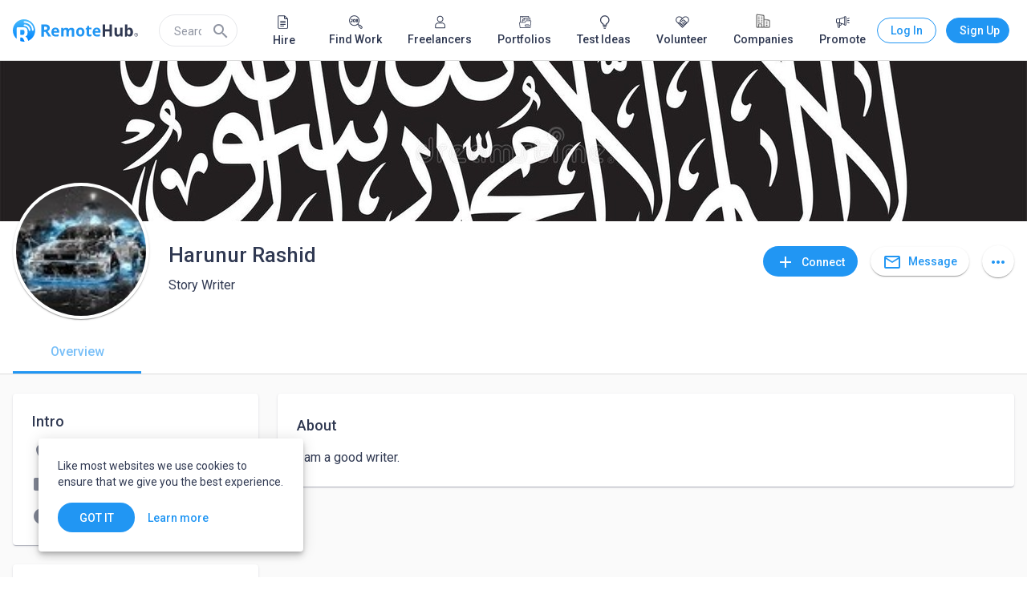

--- FILE ---
content_type: application/javascript
request_url: https://static.remotehub.com/smp/6265.8c1dee69406758da.js
body_size: 8843
content:
"use strict";(self.webpackChunksmp=self.webpackChunksmp||[]).push([[6265],{66305:(R,y,s)=>{s.d(y,{r:()=>_});var h=s(94650);let _=(()=>{class C{transform(m){if(!m||!m.created_at)return"";const g=this.calcDays(m.created_at);return g<1?"Today":1===g?`${g} day ago`:g<=30?`${g} days ago`:g<=61?"1 month ago":g<=365?`${Math.floor(g/31)} months ago`:g<370?(Math.floor(g/365),"1 year ago"):`${Math.floor(g/365)} year ago`}calcDays(m){const g=new Date(m),M=Math.max(0,(new Date).getTime()-g.getTime());return Math.floor(M/864e5)}}return C.\u0275fac=function(m){return new(m||C)},C.\u0275pipe=h.Yjl({name:"postedAgo",type:C,pure:!0}),C})()},66265:(R,y,s)=>{s.d(y,{l:()=>zt});var h=s(24850),_=s(75778),C=s(5154),o=s(73449),m=s(12252),g=s(7585),M=s(73776),O=s(92340),b=s(80156),I=s(95385),u=s(48349),t=s(94650),L=s(32233),v=s(97392),Z=s(11481),P=s(36895),w=s(73546),T=s(77331),E=s(10266),A=s(78007),J=s(28850),k=s(23983),j=s(94456),Q=s(17852),U=s(37571),r=s(87512);let p=(()=>{class e{constructor(){this.EntityStatus=u.A,this.EntityType=g.p,this.ServiceStatus=u.$}get statusEnum(){return this.type===g.p.Job?u.A:u.$}get open(){return this.entity.status===this.statusEnum.Open}get deleted(){return this.entity.status===this.statusEnum.Deleted}get paused(){return this.entity.status===this.statusEnum.Paused}get pending(){return this.entity.status===this.statusEnum.Pending}get closed(){return this.entity.status===this.statusEnum.Closed}get expired(){return this.type===g.p.Job&&this.entity.status===u.A.EXPIRED}get hotJob(){return this.type===g.p.Job&&this.entity.status===u.A.HOTJOB}get underReview(){return this.type===g.p.Job&&this.entity.status===u.A.UnderReview}}return e.\u0275fac=function(n){return new(n||e)},e.\u0275cmp=t.Xpm({type:e,selectors:[["smp-short-status"]],hostVars:16,hostBindings:function(n,i){2&n&&t.ekj("open",i.open)("deleted",i.deleted)("paused",i.paused)("pending",i.pending)("closed",i.closed)("expired",i.expired)("hotjob",i.hotJob)("under-review",i.underReview)},inputs:{entity:"entity",type:"type"},decls:5,vars:5,consts:[[1,"status-state"],[1,"xs",3,"status"],[1,"mat-body-1"]],template:function(n,i){1&n&&(t.TgZ(0,"span",0),t._UZ(1,"smp-entity-icon-status",1),t.TgZ(2,"span",2),t._uU(3),t.ALo(4,"statusLabel"),t.qZA()()),2&n&&(t.xp6(1),t.Q6J("status",i.entity.status),t.xp6(2),t.Oqu(t.xi3(4,2,i.entity,i.type)))},dependencies:[U.Tc,r._],styles:["[_nghost-%COMP%]{display:flex;flex-direction:column}.status-state[_ngcontent-%COMP%]{display:flex;align-items:center}.status-state[_ngcontent-%COMP%]   smp-entity-icon-status[_ngcontent-%COMP%]{margin-right:8px}.status-state[_ngcontent-%COMP%]   span[_ngcontent-%COMP%]{margin:0;line-height:16px}"],changeDetection:0}),e})();var a=s(87396),l=s(68606),f=s(65904),N=s(5917),D=s(64860),q=s(73259),W=s(66305),B=s(59470);function F(e,c){1&e&&(t.TgZ(0,"span",19),t._UZ(1,"mat-icon",20),t._uU(2," Featured"),t.qZA())}function V(e,c){1&e&&(t.TgZ(0,"span",19),t._UZ(1,"mat-icon",21),t._uU(2," Hot Job"),t.qZA())}function K(e,c){if(1&e&&(t.TgZ(0,"div",22)(1,"button",23),t._UZ(2,"mat-icon",24),t.TgZ(3,"span"),t._uU(4,"Apply Now"),t.qZA()()()),2&e){const n=t.oxw();t.xp6(1),t.Q6J("routerLink",n.detailedPageRoute+(null==n.entity?null:n.entity.ident))}}function X(e,c){if(1&e&&(t.TgZ(0,"span",31),t._UZ(1,"smp-short-status",32),t.qZA()),2&e){const n=t.oxw(3);t.xp6(1),t.Q6J("entity",n.entity)("type",n.type)}}function $(e,c){if(1&e&&(t.TgZ(0,"span",34),t._uU(1),t.ALo(2,"i18nPlural"),t.qZA()),2&e){const n=t.oxw(4);t.xp6(1),t.Oqu(t.xi3(2,1,n.entity.applications_count,n.applicationPluralMapping))}}function H(e,c){1&e&&(t.ynx(0),t.YNc(1,$,3,4,"span",33),t.BQk())}function G(e,c){if(1&e&&(t.TgZ(0,"a",10)(1,"span",36),t._uU(2),t.qZA()()),2&e){const n=t.oxw(4);t.Q6J("routerLink",n.detailedPageRoute+(null==n.entity?null:n.entity.ident))("title",n.entity.title),t.uIk("aria-label","View details for "+n.entity.title),t.xp6(2),t.hij("Repost ",n.type===n.entityType.Job?"Job":"Project","")}}function tt(e,c){1&e&&(t.ynx(0),t.YNc(1,G,3,4,"a",35),t.BQk())}function nt(e,c){if(1&e&&(t.TgZ(0,"div",28)(1,"smp-items-separator",29),t.YNc(2,X,2,2,"span",30),t.YNc(3,H,2,0,"ng-container",13),t.YNc(4,tt,2,0,"ng-container",13),t.qZA()()),2&e){const n=t.oxw(2);t.xp6(3),t.Q6J("ngIf",(null==n.entity.application_type?null:n.entity.application_type.type.id)===n.applicationTypes.OnRemoteHub&&(null==n.entity?null:n.entity.applications_count)&&n.entity.applications_count>=0),t.xp6(1),t.Q6J("ngIf",n.entity.status===n.entityStatus.Closed)}}function et(e,c){if(1&e&&t._UZ(0,"smp-promotions-button",37),2&e){const n=t.oxw(2);t.Q6J("job",n.entity)}}function ot(e,c){if(1&e&&(t.TgZ(0,"div",25),t.YNc(1,nt,5,2,"div",26),t.YNc(2,et,1,1,"smp-promotions-button",27),t.qZA()),2&e){const n=t.oxw();t.ekj("with-owner-info",n.showOwnerInfo),t.xp6(1),t.Q6J("ngIf",n.showOwnerInfo),t.xp6(1),t.Q6J("ngIf",n.entity.details&&n.entity.details.type.id!==n.freelanceType&&n.entity.status===n.entityStatus.Open&&n.isEntityOwner&&!n.isLanding)}}function it(e,c){if(1&e&&t._UZ(0,"smp-cover-preview",38),2&e){const n=t.oxw();t.Q6J("imageFile",null==n.entity?null:n.entity.cover_photo)("thumbSize",n.coverThumb.XS)("thumbSizeXs",n.coverThumb.SM)}}function at(e,c){if(1&e&&t._UZ(0,"smp-cover-preview",39),2&e){const n=t.oxw();t.Q6J("imageFile",null==n.entity?null:n.entity.cover_photo)("thumbSize",n.coverThumb.XS)("thumbSizeXs",n.coverThumb.SM)}}function ct(e,c){if(1&e&&(t.TgZ(0,"span",41),t._uU(1),t.qZA()),2&e){const n=t.oxw(2);t.xp6(1),t.Oqu(n.entity.category.name)}}function st(e,c){1&e&&(t.ynx(0),t.YNc(1,ct,2,1,"span",40),t.BQk())}function rt(e,c){if(1&e&&(t.TgZ(0,"span",43),t._uU(1),t.qZA()),2&e){const n=t.oxw().ngIf;t.xp6(1),t.hij("",n," ")}}function gt(e,c){1&e&&(t.ynx(0),t.YNc(1,rt,2,1,"span",42),t.BQk())}function lt(e,c){if(1&e&&(t.TgZ(0,"span",43),t._uU(1),t.ALo(2,"postedAgo"),t.qZA()),2&e){const n=t.oxw(2);t.ekj("in-main",n.inMain&&n.getPageWidth()>640),t.xp6(1),t.hij(" ",t.lcZ(2,3,n.entity)," ")}}function pt(e,c){1&e&&(t.ynx(0),t.YNc(1,lt,3,5,"span",44),t.BQk())}function _t(e,c){if(1&e&&(t.TgZ(0,"span",43),t._uU(1),t.ALo(2,"postedAgo"),t.qZA()),2&e){const n=t.oxw();t.xp6(1),t.Oqu(t.lcZ(2,1,n.entity))}}function mt(e,c){if(1&e&&(t.TgZ(0,"div",45),t._uU(1),t.qZA()),2&e){const n=t.oxw();t.xp6(1),t.hij(" ",n.entity.description,"")}}function dt(e,c){if(1&e&&t.GkF(0,7),2&e){t.oxw();const n=t.MAs(31);t.Q6J("ngTemplateOutlet",n)}}function ut(e,c){1&e&&t._UZ(0,"mat-icon",61)}const Ct=function(e,c){return{"with-cover":e,"sliding-title-active":c}};function Ot(e,c){if(1&e&&(t.TgZ(0,"div",57)(1,"a",58),t.ALo(2,"accountNavigation"),t.TgZ(3,"span",9),t._uU(4),t.qZA(),t.TgZ(5,"span",59),t.ALo(6,"shortAccount"),t.ALo(7,"shortAccount"),t._uU(8),t.ALo(9,"shortAccount"),t.YNc(10,ut,1,0,"mat-icon",60),t.qZA()()()),2&e){const n=t.oxw(2);let i,d,x;t.ekj("in-main",n.inMain),t.xp6(1),t.Q6J("routerLink",t.lcZ(2,10,n.entity.creator_account)),t.xp6(3),t.hij("View details for ",n.entity.title,""),t.xp6(1),t.ekj("in-main",n.inMain&&n.getPageWidth()>640),t.Q6J("title",null==(i=t.lcZ(6,12,n.entity.creator_account))?null:i.display_name)("ngClass",t.WLB(18,Ct,!!n.entity.cover_photo,(null==(d=t.lcZ(7,14,n.entity.creator_account))?null:d.display_name.length)>18&&n.inMain&&n.getPageWidth()>640)),t.xp6(3),t.hij(" ",null==(x=t.lcZ(9,16,n.entity.creator_account))?null:x.display_name," "),t.xp6(2),t.Q6J("ngIf",n.entity.creator_account.is_verified)}}function Pt(e,c){if(1&e&&t._UZ(0,"smp-short-rating",65),2&e){const n=t.oxw(3);t.Q6J("ratings",n.entity.creator_account.ratings)}}function ft(e,c){if(1&e&&(t.TgZ(0,"div",62)(1,"a",10)(2,"span",9),t._uU(3),t.qZA(),t.TgZ(4,"div",63),t._uU(5),t.qZA()(),t.YNc(6,Pt,1,1,"smp-short-rating",64),t.qZA()),2&e){const n=t.oxw(2);t.ekj("in-main",n.inMain),t.xp6(1),t.ekj("sliding-title-active",n.entity.title.length>18),t.Q6J("routerLink",n.detailedPageRoute+(null==n.entity?null:n.entity.ident))("title",n.entity.title),t.xp6(2),t.hij("View details for ",n.entity.title,""),t.xp6(1),t.ekj("in-main",n.inMain),t.xp6(1),t.Oqu(n.entity.title),t.xp6(1),t.Q6J("ngIf",n.entity.creator_account.ratings&&!n.isJobCarousel&&n.entity.creator_account.ratings.average)}}function Mt(e,c){1&e&&t._UZ(0,"mat-icon",70)}const Y=function(e){return{"with-cover":e}};function ht(e,c){if(1&e&&(t.TgZ(0,"div",66)(1,"a",67),t.ALo(2,"accountNavigation"),t.TgZ(3,"span",68),t._uU(4),t.ALo(5,"shortAccount"),t.qZA(),t.YNc(6,Mt,1,0,"mat-icon",69),t.qZA()()),2&e){const n=t.oxw(2);let i;t.ekj("in-main",n.inMain),t.xp6(1),t.Q6J("routerLink",t.lcZ(2,8,n.entity.creator_account)),t.xp6(2),t.ekj("in-main",n.inMain),t.Q6J("ngClass",t.VKq(12,Y,!!n.entity.cover_photo)),t.xp6(1),t.hij(" ",null==(i=t.lcZ(5,10,n.entity.creator_account))?null:i.display_name," "),t.xp6(2),t.Q6J("ngIf",n.entity.creator_account.is_verified)}}function yt(e,c){if(1&e&&t._UZ(0,"smp-short-rating",65),2&e){const n=t.oxw(3);t.Q6J("ratings",n.entity.creator_account.ratings)}}function xt(e,c){if(1&e&&(t.TgZ(0,"div",62)(1,"a",10)(2,"span",9),t._uU(3),t.qZA(),t.TgZ(4,"div",63),t._uU(5),t.qZA()(),t.YNc(6,yt,1,1,"smp-short-rating",64),t.qZA()),2&e){const n=t.oxw(2);t.xp6(1),t.Q6J("routerLink",n.detailedPageRoute+(null==n.entity?null:n.entity.ident))("title",n.entity.title),t.xp6(2),t.hij("View details for ",n.entity.title,""),t.xp6(2),t.Oqu(n.entity.title),t.xp6(1),t.Q6J("ngIf",n.entity.creator_account.ratings&&!n.isJobCarousel&&n.entity.creator_account.ratings.average)}}function vt(e,c){1&e&&t._UZ(0,"mat-icon",61)}function wt(e,c){if(1&e&&(t.TgZ(0,"div",66)(1,"a",47),t.ALo(2,"accountNavigation"),t.TgZ(3,"span",68),t._uU(4),t.ALo(5,"shortAccount"),t.qZA()(),t.YNc(6,vt,1,0,"mat-icon",60),t.qZA()),2&e){const n=t.oxw(2);let i;t.xp6(1),t.Q6J("routerLink",t.lcZ(2,4,n.entity.creator_account)),t.xp6(2),t.Q6J("ngClass",t.VKq(8,Y,!!n.entity.cover_photo)),t.xp6(1),t.hij(" ",null==(i=t.lcZ(5,6,n.entity.creator_account))?null:i.display_name," "),t.xp6(2),t.Q6J("ngIf",n.entity.creator_account.is_verified)}}function Tt(e,c){if(1&e&&t._UZ(0,"smp-short-rating",65),2&e){const n=t.oxw(3);t.Q6J("ratings",n.entity.creator_account.ratings)}}function bt(e,c){if(1&e&&(t.TgZ(0,"div",62)(1,"a",10)(2,"span",9),t._uU(3),t.qZA(),t.TgZ(4,"div",63),t._uU(5),t.qZA()(),t.YNc(6,Tt,1,1,"smp-short-rating",64),t.qZA()),2&e){const n=t.oxw(2);t.ekj("in-main",n.inMain),t.xp6(1),t.ekj("sliding-title-active",n.entity.title.length>18),t.Q6J("routerLink",n.detailedPageRoute+(null==n.entity?null:n.entity.ident))("title",n.entity.title),t.xp6(2),t.hij("View details for ",n.entity.title,""),t.xp6(1),t.ekj("in-main",n.inMain),t.xp6(1),t.Oqu(n.entity.title),t.xp6(1),t.Q6J("ngIf",n.entity.creator_account.ratings&&!n.isJobCarousel&&n.entity.creator_account.ratings.average)}}function It(e,c){if(1&e&&t._UZ(0,"smp-promotions-button",37),2&e){const n=t.oxw(2);t.Q6J("job",n.entity)}}function Lt(e,c){if(1&e&&(t.TgZ(0,"div",46)(1,"a",47),t.ALo(2,"accountNavigation"),t._UZ(3,"smp-avatar-preview",48),t.ALo(4,"defaultAvatar"),t.qZA(),t.TgZ(5,"div",49),t.YNc(6,Ot,11,21,"div",50),t.YNc(7,ft,7,11,"div",51),t.YNc(8,ht,7,14,"div",52),t.qZA()(),t.YNc(9,xt,7,5,"div",53),t.YNc(10,wt,7,10,"div",54),t.YNc(11,bt,7,11,"div",51),t.TgZ(12,"div",55),t._UZ(13,"smp-landings-entity-type-info",56),t.YNc(14,It,1,1,"smp-promotions-button",27),t.qZA()),2&e){const n=t.oxw();t.xp6(1),t.Q6J("routerLink",t.lcZ(2,12,n.entity.creator_account)),t.xp6(2),t.Q6J("imageFile",n.entity.creator_account.type===n.accountType.Company?n.entity.creator_account.avatar:null)("thumbSize",n.avatarThumbSize)("defaultImagePath",t.lcZ(4,14,n.entity.creator_account)),t.xp6(3),t.Q6J("ngIf",n.inMain&&n.getPageWidth()>640),t.xp6(1),t.Q6J("ngIf",n.getPageWidth()>640&&!n.inMain),t.xp6(1),t.Q6J("ngIf",!n.inMain&&n.getPageWidth()>640),t.xp6(1),t.Q6J("ngIf",n.getPageWidth()<=640),t.xp6(1),t.Q6J("ngIf",n.getPageWidth()<=640),t.xp6(1),t.Q6J("ngIf",n.getPageWidth()>640&&n.inMain),t.xp6(2),t.Q6J("entity",n.entity),t.xp6(1),t.Q6J("ngIf",n.entity.details&&n.entity.details.type.id!==n.freelanceType&&n.entity.status===n.entityStatus.Open&&n.isEntityOwner&&n.isLanding)}}function Zt(e,c){}const z=function(e){return{item:e}};function Et(e,c){if(1&e&&(t.ynx(0),t.YNc(1,Zt,0,0,"ng-template",74),t.BQk()),2&e){const n=c.$implicit,i=c.last,d=t.oxw(3);t.xp6(1),t.Q6J("ngTemplateOutlet",i?d.lastSkill:d.skill)("ngTemplateOutletContext",t.VKq(2,z,n))}}function At(e,c){if(1&e&&(t.TgZ(0,"mat-chip-list",72),t.YNc(1,Et,2,4,"ng-container",73),t.ALo(2,"slice"),t.qZA()),2&e){const n=t.oxw(2);t.xp6(1),t.Q6J("ngForOf",t.Dn7(2,1,n.entity.skills,0,n.skillsCount))}}function Jt(e,c){if(1&e&&t.YNc(0,At,3,5,"mat-chip-list",71),2&e){const n=t.oxw();t.Q6J("ngIf",!n.isJobCarousel)}}const kt=function(e){return{skills:e}};function jt(e,c){if(1&e&&(t.TgZ(0,"a",76)(1,"span",34),t._uU(2),t.qZA()()),2&e){const n=c.item,i=t.oxw(2);t.Q6J("routerLink",i.baseSkillRoute)("title",n.name)("queryParams",t.VKq(4,kt,n.id)),t.xp6(2),t.Oqu(n.name)}}function Qt(e,c){1&e&&t.YNc(0,jt,3,6,"ng-template",null,75,t.W1O)}function Ut(e,c){1&e&&t.GkF(0)}function Nt(e,c){if(1&e&&(t.TgZ(0,"a",81),t._uU(1),t.qZA()),2&e){const n=t.oxw(3);t.Q6J("routerLink",n.detailedPageRoute+(null==n.entity?null:n.entity.id)),t.xp6(1),t.hij(" +",n.entity.skills.length-n.skillsCount," ")}}function St(e,c){if(1&e&&(t.TgZ(0,"span",78),t.YNc(1,Ut,1,0,"ng-container",79),t.YNc(2,Nt,2,2,"a",80),t.qZA()),2&e){const n=c.item,i=t.oxw(2);t.xp6(1),t.Q6J("ngTemplateOutlet",i.skill)("ngTemplateOutletContext",t.VKq(3,z,n)),t.xp6(1),t.Q6J("ngIf",i.entity.skills.length-i.skillsCount>0)}}function Rt(e,c){1&e&&t.YNc(0,St,3,5,"ng-template",null,77,t.W1O)}const Yt=function(e){return{"job-carousel":e}};let zt=(()=>{class e{constructor(n,i,d){this.media=n,this.iconRegistry=i,this.sanitizer=d,this.avatarThumbSize=o.ad.MD,this.skillsCount=3,this.coverThumb=o.M4,this.entityType=g.p,this.accountType=b.EH,this.entityStatus=u.A,this.applicationPluralMapping=I.Jb.get(g.p.Application),this.applicationTypes=M.wW,this.freelanceType=M.U.Freelance,this.showOwnerInfo=!1,this.isEntityOwner=!1,this.isLanding=!1,this.isJobCarousel=!1,this.showButton=!1,this.inMain=!1,this.isInJobs=!1}getPageWidth(){return typeof window<"u"?window.innerWidth:0}ngOnInit(){this.isNotXs$=this.getIsXsMediaStream(),this.registerIcons()}getIsXsMediaStream(){return this.media.asObservable().pipe((0,h.U)(([n])=>n.mqAlias),(0,_.x)(),(0,h.U)(n=>n!==m.w.xs),(0,C.d)(1))}isLessThanSixMonths(n){if(!n)return!1;const i=new Date(n),d=new Date,x=d.getTime()-i.getTime(),S=x<=15552e6;return console.log("resultresult",S),console.log("createdAt:",n,"| created:",i,"| now:",d,"| diffMs:",x,"| <= sixMonthsMs ?",S),S}registerIcons(){this.iconRegistry.addSvgIcon("flash",this.sanitizer.bypassSecurityTrustResourceUrl(`${O.N.deployUrl}assets/icons/flash.svg`)),this.iconRegistry.addSvgIcon("flash_w",this.sanitizer.bypassSecurityTrustResourceUrl(`${O.N.deployUrl}assets/icons/flash_w.svg`)),this.iconRegistry.addSvgIcon("fire",this.sanitizer.bypassSecurityTrustResourceUrl(`${O.N.deployUrl}assets/icons/fire.svg`)),this.iconRegistry.addSvgIcon("vp_icon",this.sanitizer.bypassSecurityTrustResourceUrl(`${O.N.deployUrl}assets/icons/volunteering-icon.svg`)),this.iconRegistry.addSvgIcon("job_type_icon",this.sanitizer.bypassSecurityTrustResourceUrl(`${O.N.deployUrl}assets/icons/jobs-icon-3.svg`))}isFeaturedJob(n){return!(!n?.tags?.includes("featured")||"jobs"!==location.pathname.split("/")[1])}isHotJob(n){return!1}}return e.\u0275fac=function(n){return new(n||e)(t.Y36(L.u0),t.Y36(v.jv),t.Y36(Z.H7))},e.\u0275cmp=t.Xpm({type:e,selectors:[["smp-landings-entity"]],inputs:{entity:"entity",type:"type",baseSkillRoute:"baseSkillRoute",detailedPageRoute:"detailedPageRoute",showOwnerInfo:"showOwnerInfo",isEntityOwner:"isEntityOwner",isLanding:"isLanding",isJobCarousel:"isJobCarousel",showButton:"showButton",inMain:"inMain",isInJobs:"isInJobs"},decls:34,vars:30,consts:[[3,"ngClass"],[1,"tags-container"],["class","featured-item",4,"ngIf"],["class","button-container",4,"ngIf"],["class","header",3,"with-owner-info",4,"ngIf"],["class","xs","data-sat-id","landings-entity-cover","imageAltText","Cover Picture",3,"imageFile","thumbSize","thumbSizeXs",4,"ngIf"],[1,"creator-container"],[3,"ngTemplateOutlet"],["class","gt-xs","data-sat-id","landings-entity-cover","imageAltText","Cover Picture",3,"imageFile","thumbSize","thumbSizeXs",4,"ngIf"],[1,"visually-hidden"],[1,"entity-detailed-link",3,"routerLink","title"],[1,"header-container"],["size","4px","delimiterIndent","8px",1,"header-info"],[4,"ngIf"],["class","muted fs15",4,"ngIf"],["class","description fs15","data-sat-id","landings-entity-description",4,"ngIf"],[3,"ngTemplateOutlet",4,"ngIf"],["creator",""],["skills",""],[1,"featured-item"],["svgIcon","flash"],["svgIcon","fire"],[1,"button-container"],[1,"btn",3,"routerLink"],["svgIcon","flash_w"],[1,"header"],["class","owner-info",4,"ngIf"],[3,"job",4,"ngIf"],[1,"owner-info"],["size","4px","delimiterIndent","8px"],["class","status-state",4,"smpItemToSeparate"],[1,"status-state"],[3,"entity","type"],["class","muted",4,"smpItemToSeparate"],[1,"muted"],["class","entity-detailed-link",3,"routerLink","title",4,"smpItemToSeparate"],[1,"primary"],[3,"job"],["data-sat-id","landings-entity-cover","imageAltText","Cover Picture",1,"xs",3,"imageFile","thumbSize","thumbSizeXs"],["data-sat-id","landings-entity-cover","imageAltText","Cover Picture",1,"gt-xs",3,"imageFile","thumbSize","thumbSizeXs"],["class","muted fs15","data-sat-id","landings-entity-category",4,"smpItemToSeparate"],["data-sat-id","landings-entity-category",1,"muted","fs15"],["class","muted fs15",4,"smpItemToSeparate"],[1,"muted","fs15"],["class","muted fs15",3,"in-main",4,"smpItemToSeparate"],["data-sat-id","landings-entity-description",1,"description","fs15"],["data-sat-id","landings-entity-creator",1,"creator-info"],[3,"routerLink"],["imageAltText","User avatar",3,"imageFile","thumbSize","defaultImagePath"],[1,"flex"],["class","account-name-row","style","margin-bottom: 12px;",3,"in-main",4,"ngIf"],["class","account-name-container",3,"in-main",4,"ngIf"],["class","account-name-row",3,"in-main",4,"ngIf"],["class","account-name-container",4,"ngIf"],["class","account-name-row",4,"ngIf"],[1,"type-info-container"],[3,"entity"],[1,"account-name-row",2,"margin-bottom","12px"],[1,"account-link",3,"routerLink"],[1,"account-name","mat-body-2","fs15",3,"title","ngClass"],["matTooltip","Verified","color","primary","class","verified","svgIcon","verified",4,"ngIf"],["matTooltip","Verified","color","primary","svgIcon","verified",1,"verified"],[1,"account-name-container"],["data-sat-id","landings-entity-title",1,"title","primary"],[3,"ratings",4,"ngIf"],[3,"ratings"],[1,"account-name-row"],[1,"sub-title-card",3,"routerLink"],[1,"account-name","mat-body-2","fs15","custom",3,"ngClass"],["matTooltip","Verified","color","primary","class","verified custom-mat","svgIcon","verified",4,"ngIf"],["matTooltip","Verified","color","primary","svgIcon","verified",1,"verified","custom-mat"],["class","skills","data-sat-id","landings-entity-skills",4,"ngIf"],["data-sat-id","landings-entity-skills",1,"skills"],[4,"ngFor","ngForOf"],[3,"ngTemplateOutlet","ngTemplateOutletContext"],["skill",""],["mat-chip","",3,"routerLink","title","queryParams"],["lastSkill",""],[1,"last-skill-container"],[4,"ngTemplateOutlet","ngTemplateOutletContext"],["mat-basic-chip","","disabled","","class","muted",3,"routerLink",4,"ngIf"],["mat-basic-chip","","disabled","",1,"muted",3,"routerLink"]],template:function(n,i){if(1&n&&(t.TgZ(0,"mat-card",0)(1,"div",1),t.YNc(2,F,3,0,"span",2),t.YNc(3,V,3,0,"span",2),t.qZA(),t.TgZ(4,"mat-card-content"),t.YNc(5,K,5,1,"div",3),t.YNc(6,ot,3,4,"div",4),t.YNc(7,it,1,3,"smp-cover-preview",5),t.TgZ(8,"div",6)(9,"div"),t.GkF(10,7),t.qZA(),t.YNc(11,at,1,3,"smp-cover-preview",8),t.qZA(),t.TgZ(12,"span",9),t._uU(13),t.qZA(),t.TgZ(14,"a",10)(15,"span",9),t._uU(16),t.qZA(),t.TgZ(17,"div",11)(18,"div")(19,"smp-items-separator",12),t.YNc(20,st,2,0,"ng-container",13),t.ALo(21,"async"),t.YNc(22,gt,2,0,"ng-container",13),t.ALo(23,"shortJobPrice"),t.YNc(24,pt,2,0,"ng-container",13),t.qZA(),t.YNc(25,_t,3,3,"span",14),t.qZA()(),t.YNc(26,mt,2,1,"div",15),t.qZA(),t.YNc(27,dt,1,1,"ng-container",16),t.qZA()(),t.YNc(28,Lt,15,16,"ng-template",null,17,t.W1O),t.YNc(30,Jt,1,1,"ng-template",null,18,t.W1O),t.YNc(32,Qt,2,0,null,13),t.YNc(33,Rt,2,0,null,13)),2&n){const d=t.MAs(29);t.ekj("in-main",i.inMain&&i.getPageWidth()>640),t.Q6J("ngClass",t.VKq(28,Yt,i.isJobCarousel)),t.xp6(2),t.Q6J("ngIf",i.isFeaturedJob(i.entity)&&i.isInJobs),t.xp6(1),t.Q6J("ngIf",i.isHotJob(i.entity)&&!i.inMain),t.xp6(2),t.Q6J("ngIf",i.showButton),t.xp6(1),t.Q6J("ngIf",i.entity.details&&i.entity.details.type.id!==i.freelanceType&&i.entity.status===i.entityStatus.Open&&i.isEntityOwner&&!i.isLanding||i.showOwnerInfo),t.xp6(1),t.Q6J("ngIf",null==i.entity?null:i.entity.cover_photo),t.xp6(3),t.Q6J("ngTemplateOutlet",d),t.xp6(1),t.Q6J("ngIf",null==i.entity?null:i.entity.cover_photo),t.xp6(2),t.hij("View details for ",i.entity.title,""),t.xp6(1),t.Q6J("routerLink",i.detailedPageRoute+(null==i.entity?null:i.entity.ident))("title",i.entity.title),t.xp6(2),t.hij("View details for ",i.entity.title,""),t.xp6(3),t.ekj("in-main",i.inMain&&i.getPageWidth()>640),t.xp6(1),t.Q6J("ngIf",i.type===i.entityType.VolunteerProject||t.lcZ(21,24,i.isNotXs$)),t.xp6(2),t.Q6J("ngIf",i.type===i.entityType.Job&&t.lcZ(23,26,i.entity)),t.xp6(2),t.Q6J("ngIf",i.isLessThanSixMonths(i.entity.created_at)),t.xp6(1),t.Q6J("ngIf",i.inMain&&i.getPageWidth()>640),t.xp6(1),t.Q6J("ngIf",!i.isJobCarousel),t.xp6(1),t.Q6J("ngIf",null==i.entity.skills?null:i.entity.skills.length),t.xp6(5),t.Q6J("ngIf",!i.isJobCarousel),t.xp6(1),t.Q6J("ngIf",!i.isJobCarousel)}},dependencies:[P.mk,P.sg,P.O5,P.tP,v.Hw,w.a8,w.dn,T.qn,T.HS,E.gM,A.J,J.v,k.A,j.r,Q.v,p,a.rH,a.yS,l.C,f.g,P.Ov,P.OU,P.Gx,N.h,D.J,q.w,W.r,B.x],styles:["@media (max-width: 599.9px){[_nghost-%COMP%]   .gt-xs[_ngcontent-%COMP%]{display:none}}@media (min-width: 600px){[_nghost-%COMP%]   .gt-xs[_ngcontent-%COMP%]{display:block}}@media (min-width: 0) and (max-width: 599.9px){[_nghost-%COMP%]   .xs[_ngcontent-%COMP%]{display:block}}@media (min-width: 600px){[_nghost-%COMP%]   .xs[_ngcontent-%COMP%]{display:none}}[_nghost-%COMP%]{-moz-user-select:none;user-select:none;-webkit-user-select:none}[_nghost-%COMP%]   mat-card[_ngcontent-%COMP%]{padding:24px}[_nghost-%COMP%]   mat-card.in-main[_ngcontent-%COMP%]{height:233px}[_nghost-%COMP%]   mat-card[_ngcontent-%COMP%]   .visually-hidden[_ngcontent-%COMP%]{position:absolute!important;height:1px;width:1px;overflow:hidden;clip:rect(1px,1px,1px,1px);white-space:nowrap}[_nghost-%COMP%]   mat-card[_ngcontent-%COMP%]   .tags-container[_ngcontent-%COMP%]{display:flex;justify-content:center;align-items:center;position:absolute;right:5px;top:0;z-index:1;gap:8px}[_nghost-%COMP%]   mat-card[_ngcontent-%COMP%]   .tags-container[_ngcontent-%COMP%]   .featured-item[_ngcontent-%COMP%]{color:#2196f3;border-radius:0 0 10px 10px;padding:5px 10px;font-size:12px;text-transform:uppercase;margin-right:35px}[_nghost-%COMP%]   mat-card[_ngcontent-%COMP%]   .tags-container[_ngcontent-%COMP%]   .featured-item[_ngcontent-%COMP%]   .mat-icon[_ngcontent-%COMP%]{width:12px;height:12px;margin-bottom:-2px}[_nghost-%COMP%]   mat-card[_ngcontent-%COMP%]   mat-card-content[_ngcontent-%COMP%]   .button-container[_ngcontent-%COMP%]{left:65%;display:flex;justify-content:end;position:absolute}@media (max-width: 640px){[_nghost-%COMP%]   mat-card[_ngcontent-%COMP%]   mat-card-content[_ngcontent-%COMP%]   .button-container[_ngcontent-%COMP%]{left:55%}}[_nghost-%COMP%]   mat-card[_ngcontent-%COMP%]   mat-card-content[_ngcontent-%COMP%]   .button-container[_ngcontent-%COMP%]   .btn[_ngcontent-%COMP%]{cursor:pointer;padding:7.5px 18px;display:flex;align-items:center;background:#2196F3;text-align:left;border:none;border-radius:50px;margin-top:7px}[_nghost-%COMP%]   mat-card[_ngcontent-%COMP%]   mat-card-content[_ngcontent-%COMP%]   .button-container[_ngcontent-%COMP%]   .btn[_ngcontent-%COMP%]   mat-icon[_ngcontent-%COMP%]{height:13.41px;width:13.41px}[_nghost-%COMP%]   mat-card[_ngcontent-%COMP%]   mat-card-content[_ngcontent-%COMP%]   .button-container[_ngcontent-%COMP%]   .btn[_ngcontent-%COMP%]   span[_ngcontent-%COMP%]{color:#fff;font-family:Roboto;font-size:14px;font-weight:500;line-height:16.41px}[_nghost-%COMP%]   mat-card[_ngcontent-%COMP%]   mat-card-content[_ngcontent-%COMP%]   .header[_ngcontent-%COMP%]{display:flex;flex-direction:row;justify-content:flex-end;display:inline-flex;width:100%;height:36px}[_nghost-%COMP%]   mat-card[_ngcontent-%COMP%]   mat-card-content[_ngcontent-%COMP%]   .header.with-owner-info[_ngcontent-%COMP%]{justify-content:space-between}[_nghost-%COMP%]   mat-card[_ngcontent-%COMP%]   mat-card-content[_ngcontent-%COMP%]   .owner-info[_ngcontent-%COMP%]{margin-bottom:24px}[_nghost-%COMP%]   mat-card[_ngcontent-%COMP%]   mat-card-content[_ngcontent-%COMP%]   .status-state[_ngcontent-%COMP%]{display:flex;align-items:center}[_nghost-%COMP%]   mat-card[_ngcontent-%COMP%]   mat-card-content[_ngcontent-%COMP%]   .status-state[_ngcontent-%COMP%]   smp-entity-icon-status[_ngcontent-%COMP%]{margin-right:8px}[_nghost-%COMP%]   mat-card[_ngcontent-%COMP%]   mat-card-content[_ngcontent-%COMP%]   .repost[_ngcontent-%COMP%]{text-transform:capitalize;font-weight:500}[_nghost-%COMP%]   mat-card[_ngcontent-%COMP%]   mat-card-content[_ngcontent-%COMP%]   .creator-info[_ngcontent-%COMP%]{display:flex;flex-direction:row;align-items:center;margin:0 0 14px}[_nghost-%COMP%]   mat-card[_ngcontent-%COMP%]   mat-card-content[_ngcontent-%COMP%]   .creator-info[_ngcontent-%COMP%]   smp-avatar-preview[_ngcontent-%COMP%]{width:52px;min-width:52px;height:52px;margin:0 14px 0 0;align-self:flex-start}[_nghost-%COMP%]   mat-card[_ngcontent-%COMP%]   mat-card-content[_ngcontent-%COMP%]   .creator-info[_ngcontent-%COMP%]   .account-name-container[_ngcontent-%COMP%]{display:flex;flex-direction:column;justify-content:center}[_nghost-%COMP%]   mat-card[_ngcontent-%COMP%]   mat-card-content[_ngcontent-%COMP%]   .creator-info[_ngcontent-%COMP%]   .account-name-container[_ngcontent-%COMP%]   .account-name[_ngcontent-%COMP%]{display:inline-block;overflow:hidden;text-overflow:ellipsis;max-width:150px}[_nghost-%COMP%]   mat-card[_ngcontent-%COMP%]   mat-card-content[_ngcontent-%COMP%]   .creator-info[_ngcontent-%COMP%]   .account-name-container[_ngcontent-%COMP%]   .account-name.in-main[_ngcontent-%COMP%]{font-family:Roboto;font-size:21.22px!important;font-weight:500!important;line-height:28.29px!important;text-align:left!important}[_nghost-%COMP%]   mat-card[_ngcontent-%COMP%]   mat-card-content[_ngcontent-%COMP%]   .creator-info[_ngcontent-%COMP%]   .account-name-container[_ngcontent-%COMP%]   .verified[_ngcontent-%COMP%]{width:16px;min-width:16px;height:16px;line-height:16px;font-size:16px;line-height:inherit;margin:0 0 0 4px}[_nghost-%COMP%]   mat-card[_ngcontent-%COMP%]   mat-card-content[_ngcontent-%COMP%]   .entity-detailed-link[_ngcontent-%COMP%]{display:block;text-decoration:none;color:inherit}[_nghost-%COMP%]   mat-card[_ngcontent-%COMP%]   mat-card-content[_ngcontent-%COMP%]   .title[_ngcontent-%COMP%]{font-size:18px;font-weight:500;line-height:1.33;word-break:break-word;word-break:break-word!important;margin:3px 0 6px}[_nghost-%COMP%]   mat-card[_ngcontent-%COMP%]   mat-card-content[_ngcontent-%COMP%]   .title.in-main[_ngcontent-%COMP%]{font-size:20px!important;font-weight:500!important;line-height:23.44px!important;text-align:left!important}[_nghost-%COMP%]   mat-card[_ngcontent-%COMP%]   mat-card-content[_ngcontent-%COMP%]   smp-job-location-preview[_ngcontent-%COMP%], [_nghost-%COMP%]   mat-card[_ngcontent-%COMP%]   mat-card-content[_ngcontent-%COMP%]   .location[_ngcontent-%COMP%], [_nghost-%COMP%]   mat-card[_ngcontent-%COMP%]   mat-card-content[_ngcontent-%COMP%]   .type[_ngcontent-%COMP%]{display:inline-flex;margin:0 12px 10px 0}[_nghost-%COMP%]   mat-card[_ngcontent-%COMP%]   mat-card-content[_ngcontent-%COMP%]   smp-job-location-preview[_ngcontent-%COMP%]   span[_ngcontent-%COMP%], [_nghost-%COMP%]   mat-card[_ngcontent-%COMP%]   mat-card-content[_ngcontent-%COMP%]   .location[_ngcontent-%COMP%]   span[_ngcontent-%COMP%], [_nghost-%COMP%]   mat-card[_ngcontent-%COMP%]   mat-card-content[_ngcontent-%COMP%]   .type[_ngcontent-%COMP%]   span[_ngcontent-%COMP%]{line-height:16px}[_nghost-%COMP%]   mat-card[_ngcontent-%COMP%]   mat-card-content[_ngcontent-%COMP%]   .type[_ngcontent-%COMP%]   mat-icon[_ngcontent-%COMP%]{margin:0 6px 0 0}[_nghost-%COMP%]   mat-card[_ngcontent-%COMP%]   mat-card-content[_ngcontent-%COMP%]   smp-items-separator[_ngcontent-%COMP%]{margin:0 0 12px}[_nghost-%COMP%]   mat-card[_ngcontent-%COMP%]   mat-card-content[_ngcontent-%COMP%]   smp-items-separator[_ngcontent-%COMP%]   span.in-main[_ngcontent-%COMP%]{display:none}[_nghost-%COMP%]   mat-card[_ngcontent-%COMP%]   mat-card-content[_ngcontent-%COMP%]   smp-items-separator.in-main[_ngcontent-%COMP%]{margin-bottom:27px!important}[_nghost-%COMP%]   mat-card[_ngcontent-%COMP%]   mat-card-content[_ngcontent-%COMP%]   smp-items-separator[_ngcontent-%COMP%]   mat-icon[_ngcontent-%COMP%]{width:16px;min-width:16px;height:16px;line-height:16px;font-size:16px;margin:0 4px 0 0;top:2px;position:relative}[_nghost-%COMP%]   mat-card[_ngcontent-%COMP%]   mat-card-content[_ngcontent-%COMP%]   smp-cover-preview[_ngcontent-%COMP%]{width:291px;min-width:291px;height:125px;border-radius:4px;margin:0 0 0 16px}[_nghost-%COMP%]   mat-card[_ngcontent-%COMP%]   mat-card-content[_ngcontent-%COMP%]   .header-container[_ngcontent-%COMP%]{display:flex;flex-direction:row;justify-content:space-between}[_nghost-%COMP%]   mat-card[_ngcontent-%COMP%]   mat-card-content[_ngcontent-%COMP%]   .description[_ngcontent-%COMP%]{display:-webkit-box;-webkit-line-clamp:3;-webkit-box-orient:vertical;overflow:hidden;word-break:break-word;line-height:1.5}[_nghost-%COMP%]   mat-card[_ngcontent-%COMP%]   mat-card-content[_ngcontent-%COMP%]   .type-info-container[_ngcontent-%COMP%]{margin-bottom:4px}[_nghost-%COMP%]   mat-card[_ngcontent-%COMP%]   mat-card-content[_ngcontent-%COMP%]   .description[_ngcontent-%COMP%], [_nghost-%COMP%]   mat-card[_ngcontent-%COMP%]   mat-card-content[_ngcontent-%COMP%]   .header-info[_ngcontent-%COMP%], [_nghost-%COMP%]   mat-card[_ngcontent-%COMP%]   mat-card-content[_ngcontent-%COMP%]   .type-info-container[_ngcontent-%COMP%]{margin-left:66px}[_nghost-%COMP%]   mat-card[_ngcontent-%COMP%]   mat-card-content[_ngcontent-%COMP%]   .skills[_ngcontent-%COMP%]{display:block;margin-left:66px;margin-top:16px}[_nghost-%COMP%]   mat-card[_ngcontent-%COMP%]   mat-card-content[_ngcontent-%COMP%]   mat-chip-list[_ngcontent-%COMP%]:focus{outline:none}[_nghost-%COMP%]   mat-card[_ngcontent-%COMP%]   mat-card-content[_ngcontent-%COMP%]   mat-chip-list[_ngcontent-%COMP%]   a[mat-chip][_ngcontent-%COMP%]{cursor:pointer;text-decoration:none;color:inherit}[_nghost-%COMP%]   mat-card[_ngcontent-%COMP%]   mat-card-content[_ngcontent-%COMP%]   mat-chip-list[_ngcontent-%COMP%]   .last-skill-container[_ngcontent-%COMP%]{display:flex;flex-direction:row}[_nghost-%COMP%]   mat-card[_ngcontent-%COMP%]   mat-card-content[_ngcontent-%COMP%]   mat-chip-list[_ngcontent-%COMP%]   a[mat-basic-chip][_ngcontent-%COMP%]{margin:4px;padding:7px 12px;border-radius:16px;border-style:solid;border-width:1px;cursor:pointer;min-height:32px;height:1px;box-sizing:border-box;text-decoration:none}[_nghost-%COMP%]   mat-card[_ngcontent-%COMP%]   mat-card-content[_ngcontent-%COMP%]   mat-chip-list[_ngcontent-%COMP%]   a[mat-basic-chip][_ngcontent-%COMP%]:focus{outline:none}.type-info-container[_ngcontent-%COMP%]{display:flex;flex-direction:row;justify-content:space-between}.type-info-container[_ngcontent-%COMP%]   smp-promotions-button[_ngcontent-%COMP%]{height:36px;position:absolute;right:24px}.creator-container[_ngcontent-%COMP%]{display:flex;justify-content:space-between}smp-promotions-button[_ngcontent-%COMP%]{display:flex}a[_ngcontent-%COMP%]{text-decoration:none;color:inherit}.sub-title-card[_ngcontent-%COMP%]{display:flex;align-items:center;margin-top:3px}.custom-mat[_ngcontent-%COMP%]{height:16px!important}.fs15[_ngcontent-%COMP%]{font-size:14px}.fs15.custom[_ngcontent-%COMP%]{display:flex;align-items:center;max-width:220px;overflow:hidden;text-overflow:ellipsis;vertical-align:middle;display:inline-block;white-space:nowrap}.fs15.in-main[_ngcontent-%COMP%]{font-family:Roboto;font-size:21.22px!important;font-weight:500!important;line-height:28.29px!important;text-align:left!important;margin-bottom:12px}@media (min-width: 1280px){mat-card[_ngcontent-%COMP%]   mat-card-content[_ngcontent-%COMP%]   .creator-info[_ngcontent-%COMP%]   .account-name-container[_ngcontent-%COMP%]   .account-name[_ngcontent-%COMP%]{max-width:700px;overflow:hidden;text-overflow:ellipsis;white-space:nowrap}mat-card[_ngcontent-%COMP%]   mat-card-content[_ngcontent-%COMP%]   .creator-info[_ngcontent-%COMP%]   .account-name-container[_ngcontent-%COMP%]   .account-name.in-main[_ngcontent-%COMP%]{font-family:Roboto;font-size:21.22px!important;font-weight:500!important;line-height:28.29px!important;text-align:left!important}mat-card[_ngcontent-%COMP%]   mat-card-content[_ngcontent-%COMP%]   .creator-info[_ngcontent-%COMP%]   .account-name-container[_ngcontent-%COMP%]   .account-name.with-cover[_ngcontent-%COMP%]{max-width:500px;overflow:hidden;text-overflow:ellipsis;white-space:nowrap}}@media (min-width: 960px) and (max-width: 1279.9px){mat-card[_ngcontent-%COMP%]   mat-card-content[_ngcontent-%COMP%]   .creator-info[_ngcontent-%COMP%]   .account-name-container[_ngcontent-%COMP%]   .account-name[_ngcontent-%COMP%]{max-width:calc(100vw - 500px);overflow:hidden;text-overflow:ellipsis;white-space:nowrap}mat-card[_ngcontent-%COMP%]   mat-card-content[_ngcontent-%COMP%]   .creator-info[_ngcontent-%COMP%]   .account-name-container[_ngcontent-%COMP%]   .account-name.in-main[_ngcontent-%COMP%]{font-family:Roboto;font-size:21.22px!important;font-weight:500!important;line-height:28.29px!important;text-align:left!important}mat-card[_ngcontent-%COMP%]   mat-card-content[_ngcontent-%COMP%]   .creator-info[_ngcontent-%COMP%]   .account-name-container[_ngcontent-%COMP%]   .account-name.with-cover[_ngcontent-%COMP%]{max-width:calc(100vw - 700px);overflow:hidden;text-overflow:ellipsis;white-space:nowrap}}@media (min-width: 600px) and (max-width: 959.9px){mat-card[_ngcontent-%COMP%]   mat-card-content[_ngcontent-%COMP%]   .creator-info[_ngcontent-%COMP%]   .account-name-container[_ngcontent-%COMP%]   .account-name[_ngcontent-%COMP%]{max-width:calc(100vw - 160px);overflow:hidden;text-overflow:ellipsis;white-space:nowrap}mat-card[_ngcontent-%COMP%]   mat-card-content[_ngcontent-%COMP%]   .creator-info[_ngcontent-%COMP%]   .account-name-container[_ngcontent-%COMP%]   .account-name.in-main[_ngcontent-%COMP%]{font-family:Roboto;font-size:21.22px!important;font-weight:500!important;line-height:28.29px!important;text-align:left!important}mat-card[_ngcontent-%COMP%]   mat-card-content[_ngcontent-%COMP%]   .creator-info[_ngcontent-%COMP%]   .account-name-container[_ngcontent-%COMP%]   .account-name.with-cover[_ngcontent-%COMP%]{max-width:calc(100vw - 470px);overflow:hidden;text-overflow:ellipsis;white-space:nowrap}}@media (min-width: 0) and (max-width: 599.9px){[_nghost-%COMP%]   mat-card[_ngcontent-%COMP%]   mat-card-content[_ngcontent-%COMP%]   .header[_ngcontent-%COMP%]{flex-direction:column;height:auto;height:initial;margin-bottom:24px}[_nghost-%COMP%]   mat-card[_ngcontent-%COMP%]   mat-card-content[_ngcontent-%COMP%]   .header[_ngcontent-%COMP%]   .owner-info[_ngcontent-%COMP%]{margin:0}[_nghost-%COMP%]   mat-card[_ngcontent-%COMP%]   mat-card-content[_ngcontent-%COMP%]   .header[_ngcontent-%COMP%]   smp-promotions-button[_ngcontent-%COMP%]{margin:16px 0 0}[_nghost-%COMP%]   mat-card[_ngcontent-%COMP%]   mat-card-content[_ngcontent-%COMP%]   .description[_ngcontent-%COMP%], [_nghost-%COMP%]   mat-card[_ngcontent-%COMP%]   mat-card-content[_ngcontent-%COMP%]   .header-info[_ngcontent-%COMP%], [_nghost-%COMP%]   mat-card[_ngcontent-%COMP%]   mat-card-content[_ngcontent-%COMP%]   .type-info-container[_ngcontent-%COMP%], [_nghost-%COMP%]   mat-card[_ngcontent-%COMP%]   mat-card-content[_ngcontent-%COMP%]   .skills[_ngcontent-%COMP%]{margin-left:0}[_nghost-%COMP%]   mat-card[_ngcontent-%COMP%]   mat-card-content[_ngcontent-%COMP%]   .creator-info[_ngcontent-%COMP%]   .account-name-container[_ngcontent-%COMP%]   .account-name[_ngcontent-%COMP%]{max-width:calc(100vw - 160px);overflow:hidden;text-overflow:ellipsis;white-space:nowrap}[_nghost-%COMP%]   mat-card[_ngcontent-%COMP%]   mat-card-content[_ngcontent-%COMP%]   .creator-info[_ngcontent-%COMP%]   .account-name-container[_ngcontent-%COMP%]   .account-name.in-main[_ngcontent-%COMP%]{font-family:Roboto;font-size:21.22px!important;font-weight:500!important;line-height:28.29px!important;text-align:left!important}[_nghost-%COMP%]   mat-card[_ngcontent-%COMP%]   mat-card-content[_ngcontent-%COMP%]   smp-cover-preview[_ngcontent-%COMP%]{width:100%;height:165px;margin:0 0 10px}[_nghost-%COMP%]   mat-card[_ngcontent-%COMP%]   mat-card-content[_ngcontent-%COMP%]   .header-container[_ngcontent-%COMP%]{flex-direction:column-reverse;margin:0 0 16px}[_nghost-%COMP%]   mat-card[_ngcontent-%COMP%]   mat-card-content[_ngcontent-%COMP%]   smp-items-separator[_ngcontent-%COMP%]{margin:0}}@media (max-width: 959.9px){.type-info-container[_ngcontent-%COMP%]{flex-direction:column}.type-info-container[_ngcontent-%COMP%]   smp-promotions-button[_ngcontent-%COMP%]{position:relative;right:auto;right:initial}}[_nghost-%COMP%]   mat-card.job-carousel[_ngcontent-%COMP%]{padding-top:29px;padding-bottom:10px;transform:scale(.95);margin-right:-6px!important;box-shadow:0 6px 5px -1px #30395233,0 1px 1px #30395224,0 1px 3px #3039521f}[_nghost-%COMP%]   mat-card.job-carousel[_ngcontent-%COMP%]   mat-card-content[_ngcontent-%COMP%]   .creator-container[_ngcontent-%COMP%]   .creator-info[_ngcontent-%COMP%]{flex-direction:row;align-items:center;margin-bottom:10px}[_nghost-%COMP%]   mat-card.job-carousel[_ngcontent-%COMP%]   mat-card-content[_ngcontent-%COMP%]   .creator-container[_ngcontent-%COMP%]   .creator-info[_ngcontent-%COMP%]   .flex[_ngcontent-%COMP%]   .account-name-container[_ngcontent-%COMP%]   .entity-detailed-link[_ngcontent-%COMP%]{overflow:hidden;white-space:nowrap}[_nghost-%COMP%]   mat-card.job-carousel[_ngcontent-%COMP%]   mat-card-content[_ngcontent-%COMP%]   .creator-container[_ngcontent-%COMP%]   .creator-info[_ngcontent-%COMP%]   .flex[_ngcontent-%COMP%]   .account-name-container[_ngcontent-%COMP%]   .entity-detailed-link.sliding-title-active[_ngcontent-%COMP%]   .title[_ngcontent-%COMP%]{display:inline-block;padding-left:100%;animation:slide 5s linear infinite}@keyframes slide{0%{transform:translate(0)}to{transform:translate(-100%)}}[_nghost-%COMP%]   mat-card.job-carousel[_ngcontent-%COMP%]   mat-card-content[_ngcontent-%COMP%]   .creator-container[_ngcontent-%COMP%]   .creator-info[_ngcontent-%COMP%]   .flex[_ngcontent-%COMP%]   .account-name-container[_ngcontent-%COMP%]   .title.in-main[_ngcontent-%COMP%]{display:inline-block;font-size:20px;margin-top:5px;color:inherit;white-space:nowrap;text-overflow:initial!important;max-width:180px;overflow:hidden}[_nghost-%COMP%]   mat-card.job-carousel[_ngcontent-%COMP%]   mat-card-content[_ngcontent-%COMP%]   .creator-container[_ngcontent-%COMP%]   .creator-info[_ngcontent-%COMP%]   .flex[_ngcontent-%COMP%]   .account-name-row[_ngcontent-%COMP%]{display:flex;align-items:center}[_nghost-%COMP%]   mat-card.job-carousel[_ngcontent-%COMP%]   mat-card-content[_ngcontent-%COMP%]   .creator-container[_ngcontent-%COMP%]   .creator-info[_ngcontent-%COMP%]   .flex[_ngcontent-%COMP%]   .account-name-row.in-main[_ngcontent-%COMP%]{margin-bottom:-4px!important}[_nghost-%COMP%]   mat-card.job-carousel[_ngcontent-%COMP%]   mat-card-content[_ngcontent-%COMP%]   .creator-container[_ngcontent-%COMP%]   .creator-info[_ngcontent-%COMP%]   .flex[_ngcontent-%COMP%]   .account-name-row[_ngcontent-%COMP%]   .account-link[_ngcontent-%COMP%]{max-width:180px;overflow:hidden;position:relative;display:inline-block}[_nghost-%COMP%]   mat-card.job-carousel[_ngcontent-%COMP%]   mat-card-content[_ngcontent-%COMP%]   .creator-container[_ngcontent-%COMP%]   .creator-info[_ngcontent-%COMP%]   .flex[_ngcontent-%COMP%]   .account-name-row[_ngcontent-%COMP%]   .account-link[_ngcontent-%COMP%]   .account-name[_ngcontent-%COMP%]{white-space:nowrap;display:inline-block;transition:transform .5s linear}[_nghost-%COMP%]   mat-card.job-carousel[_ngcontent-%COMP%]   mat-card-content[_ngcontent-%COMP%]   .creator-container[_ngcontent-%COMP%]   .creator-info[_ngcontent-%COMP%]   .flex[_ngcontent-%COMP%]   .account-name-row[_ngcontent-%COMP%]   .account-link[_ngcontent-%COMP%]   .account-name.in-main[_ngcontent-%COMP%]{font-family:Roboto;font-size:21.22px!important;font-weight:500!important;line-height:28.29px!important;text-align:left!important}[_nghost-%COMP%]   mat-card.job-carousel[_ngcontent-%COMP%]   mat-card-content[_ngcontent-%COMP%]   .creator-container[_ngcontent-%COMP%]   .creator-info[_ngcontent-%COMP%]   .flex[_ngcontent-%COMP%]   .account-name-row[_ngcontent-%COMP%]   .account-link[_ngcontent-%COMP%]   .account-name.sliding-title-active[_ngcontent-%COMP%]{animation:slide 5s linear infinite}[_nghost-%COMP%]   mat-card.job-carousel[_ngcontent-%COMP%]   mat-card-content[_ngcontent-%COMP%]   .creator-container[_ngcontent-%COMP%]   .creator-info[_ngcontent-%COMP%]   .flex[_ngcontent-%COMP%]   .account-name-row[_ngcontent-%COMP%]   .account-link[_ngcontent-%COMP%]   .verified[_ngcontent-%COMP%]{width:20px;min-width:20px;height:20px;line-height:20px;font-size:20px;line-height:inherit;margin-left:4px;vertical-align:middle}@keyframes slide{0%{transform:translate(100%)}to{transform:translate(-100%)}}[_nghost-%COMP%]   mat-card.job-carousel[_ngcontent-%COMP%]   mat-card-content[_ngcontent-%COMP%]   .creator-container[_ngcontent-%COMP%]   .account-name-container[_ngcontent-%COMP%]{max-width:180px}[_nghost-%COMP%]   mat-card.job-carousel[_ngcontent-%COMP%]   mat-card-content[_ngcontent-%COMP%]   .creator-container[_ngcontent-%COMP%]   .account-name-container[_ngcontent-%COMP%]   .title[_ngcontent-%COMP%]{font-size:20px;margin-top:5px;color:inherit;white-space:nowrap;text-overflow:ellipsis;overflow:hidden}[_nghost-%COMP%]   mat-card.job-carousel[_ngcontent-%COMP%]   mat-card-content[_ngcontent-%COMP%]   .creator-container[_ngcontent-%COMP%]   .account-name-container[_ngcontent-%COMP%]   .title.in-main[_ngcontent-%COMP%]{max-width:280px}@media (max-width: 640px){[_nghost-%COMP%]   mat-card.job-carousel[_ngcontent-%COMP%]   mat-card-content[_ngcontent-%COMP%]   .creator-container[_ngcontent-%COMP%]   .account-name-container[_ngcontent-%COMP%]   .title[_ngcontent-%COMP%]{max-width:250px}[_nghost-%COMP%]   mat-card.job-carousel[_ngcontent-%COMP%]   mat-card-content[_ngcontent-%COMP%]   .creator-container[_ngcontent-%COMP%]   .account-name-container[_ngcontent-%COMP%]   .title.in-main[_ngcontent-%COMP%]{font-size:14.22px!important}}[_nghost-%COMP%]   mat-card.job-carousel[_ngcontent-%COMP%]   mat-card-content[_ngcontent-%COMP%]   .creator-container[_ngcontent-%COMP%]   .type-info-container[_ngcontent-%COMP%]{margin-left:0}[_nghost-%COMP%]   mat-card.job-carousel[_ngcontent-%COMP%]   mat-card-content[_ngcontent-%COMP%]   .creator-container[_ngcontent-%COMP%]   .type-info-container[_ngcontent-%COMP%]   .mat-chip[_ngcontent-%COMP%]{font-size:13px}[_nghost-%COMP%]   mat-card.job-carousel[_ngcontent-%COMP%]   mat-card-content[_ngcontent-%COMP%]   .creator-container[_ngcontent-%COMP%] + .entity-detailed-link[_ngcontent-%COMP%]   .header-info[_ngcontent-%COMP%]{margin-left:0;margin-bottom:0}"],changeDetection:0}),e})()},68606:(R,y,s)=>{s.d(y,{C:()=>U});var h=s(7585),_=s(73776),C=s(80156),o=s(94650),m=s(36895),g=s(97392),M=s(77331),O=s(87396),b=s(32897);function I(r,p){1&r&&o.GkF(0)}const u=function(r){return{type_ids:r}},t=function(){return{enableRipple:!0}};function L(r,p){if(1&r&&(o.ynx(0),o.TgZ(1,"a",6),o._UZ(2,"span",7),o.YNc(3,I,1,0,"ng-container",8),o.qZA(),o.BQk()),2&r){const a=o.oxw().ngIf,l=o.MAs(3),f=o.oxw();o.xp6(1),o.Q6J("routerLink",f.basePath)("queryParams",o.VKq(4,u,a.id)),o.xp6(2),o.Q6J("ngTemplateOutlet",l)("ngTemplateOutletContext",o.DdM(6,t))}}function v(r,p){if(1&r&&(o.TgZ(0,"mat-basic-chip",9),o._uU(1),o.qZA()),2&r){const a=p.enableRipple,l=o.oxw().ngIf;o.Q6J("ngClass",l.class)("disableRipple",!a),o.xp6(1),o.hij(" ",l.label," ")}}function Z(r,p){if(1&r&&(o.ynx(0),o.YNc(1,L,4,7,"ng-container",0),o.YNc(2,v,2,3,"ng-template",null,5,o.W1O),o.BQk()),2&r){const a=o.MAs(3),l=o.oxw();o.xp6(1),o.Q6J("ngIf",l.withLinks)("ngIfElse",a)}}function P(r,p){1&r&&o.GkF(0)}const w=function(r){return{location_type_ids:r}};function T(r,p){if(1&r&&(o.ynx(0),o.TgZ(1,"a",6),o._UZ(2,"span",7),o.YNc(3,P,1,0,"ng-container",8),o.qZA(),o.BQk()),2&r){const a=o.oxw().ngIf,l=o.MAs(3),f=o.oxw();o.xp6(1),o.Q6J("routerLink",f.basePath)("queryParams",o.VKq(4,w,a.id)),o.xp6(2),o.Q6J("ngTemplateOutlet",l)("ngTemplateOutletContext",o.DdM(6,t))}}function E(r,p){if(1&r&&(o.TgZ(0,"mat-basic-chip",9),o._uU(1),o.qZA()),2&r){const a=p.enableRipple,l=o.oxw().ngIf;o.Q6J("ngClass",l.class)("disableRipple",!a),o.xp6(1),o.hij(" ",l.label," ")}}function A(r,p){if(1&r&&(o.ynx(0),o.YNc(1,T,4,7,"ng-container",0),o.YNc(2,E,2,3,"ng-template",null,10,o.W1O),o.BQk()),2&r){const a=o.MAs(3),l=o.oxw();o.xp6(1),o.Q6J("ngIf",l.withLinks)("ngIfElse",a)}}function J(r,p){if(1&r&&(o.TgZ(0,"div",11)(1,"mat-icon"),o._uU(2,"location_on"),o.qZA(),o.TgZ(3,"span",12),o._uU(4),o.ALo(5,"memoize"),o.qZA()()),2&r){const a=o.oxw();o.xp6(4),o.hij(" ",o.Dn7(5,1,a.getLocation,a.entity.location,!1),"")}}function k(r,p){if(1&r&&(o.TgZ(0,"div",14)(1,"mat-icon"),o._uU(2,"location_on"),o.qZA(),o.TgZ(3,"span",15),o._uU(4),o.qZA()()),2&r){const a=o.oxw(2);o.xp6(4),o.Oqu(null==a.entity.creator_account.location||null==a.entity.creator_account.location.country?null:a.entity.creator_account.location.country.value)}}function j(r,p){if(1&r&&o.YNc(0,k,5,1,"div",13),2&r){const a=o.oxw();o.Q6J("ngIf",null==a.entity.creator_account.location||null==a.entity.creator_account.location.country?null:a.entity.creator_account.location.country.value)}}function Q(r,p){1&r&&(o.TgZ(0,"mat-basic-chip",16),o._uU(1,"Volunteer Project"),o.qZA())}let U=(()=>{class r{constructor(){this.entityType=h.p,this.accountType=C.EH,this.withLinks=!1}getJobInfo(a){if(a)switch(a.type.id){case _.U.FullTime:return{label:a.type.value,class:"green",id:a.type.id};case _.U.PartTime:return{label:a.type.value,class:"purple",id:a.type.id};case _.U.Internship:return{label:a.type.value,class:"orange",id:a.type.id};case _.U.Contract:return{label:a.type.value,class:"yellow",id:a.type.id};case _.U.Freelance:return{label:a.type.value,class:"blue",id:a.type.id}}}getJobLocation(a){if(a)switch(a.type.id){case _.aD.Remote:case _.aD.PartiallyRemote:case _.aD.TemporarilyRemote:return{label:a.type.value,class:"blue-2",id:a.type.id};case _.aD.NonRemote:return{label:a.type.value,class:"red",id:a.type.id}}}getLocation({data:a,type:l},f){return l.id!==_.aD.Remote?f?a.country.value:`${a.city.name}, ${a.country.value}`:a.sub_type.id===_.Sm.Anywhere?a.sub_type.value:a.sub_type.id===_.Sm.Region?a.region.value:a.sub_type.id===_.Sm.Country?a.country.value:void 0}}return r.\u0275fac=function(a){return new(a||r)},r.\u0275cmp=o.Xpm({type:r,selectors:[["smp-landings-entity-type-info"]],inputs:{entity:"entity",type:"type",withLinks:"withLinks",basePath:"basePath"},decls:9,vars:11,consts:[[4,"ngIf","ngIfElse"],[4,"ngIf"],["class","location","data-sat-id","landings-entity-job-location",4,"ngIf","ngIfElse"],["creatorLocation",""],["vp",""],["jobTypeChip",""],[3,"routerLink","queryParams"],[1,"mask"],[4,"ngTemplateOutlet","ngTemplateOutletContext"],[3,"ngClass","disableRipple"],["jobLocationTypeChip",""],["data-sat-id","landings-entity-job-location",1,"location"],[1,"mat-body-2","text"],["class","location",4,"ngIf"],[1,"location"],["data-sat-id","landings-entity-location",1,"mat-body-2","text"],[1,"orange"]],template:function(a,l){if(1&a&&(o.YNc(0,Z,4,2,"ng-container",0),o.ALo(1,"memoize"),o.YNc(2,A,4,2,"ng-container",1),o.ALo(3,"memoize"),o.YNc(4,J,6,5,"div",2),o.YNc(5,j,1,1,"ng-template",null,3,o.W1O),o.YNc(7,Q,2,0,"ng-template",null,4,o.W1O)),2&a){const f=o.MAs(6),N=o.MAs(8);o.Q6J("ngIf",o.xi3(1,5,l.getJobInfo,l.entity.details))("ngIfElse",N),o.xp6(2),o.Q6J("ngIf",o.xi3(3,8,l.getJobLocation,l.entity.location)),o.xp6(2),o.Q6J("ngIf",l.entity.location)("ngIfElse",f)}},dependencies:[m.mk,m.O5,m.tP,g.Hw,M.HS,O.yS,b.X],styles:["[_nghost-%COMP%]{display:flex;flex-direction:row;justify-content:flex-start;align-items:center;flex-wrap:wrap}[_nghost-%COMP%]   a[_ngcontent-%COMP%]{text-decoration:none;margin-right:8px;margin-bottom:10px;position:relative}[_nghost-%COMP%]   a[_ngcontent-%COMP%]   mat-basic-chip[_ngcontent-%COMP%]{margin-right:0;margin-bottom:0}[_nghost-%COMP%]   .mask[_ngcontent-%COMP%]{display:inline-block;position:absolute;border-radius:16px;width:100%;height:100%;opacity:0}[_nghost-%COMP%]   mat-basic-chip[_ngcontent-%COMP%]{display:inline-flex;padding:7px 12px;border-radius:16px;align-items:center;cursor:pointer;margin-right:8px;margin-bottom:10px;position:relative;overflow:hidden}[_nghost-%COMP%]   .location[_ngcontent-%COMP%]{overflow:hidden;text-overflow:ellipsis;white-space:nowrap;display:inline-flex;margin-bottom:10px}[_nghost-%COMP%]   .location[_ngcontent-%COMP%]   mat-icon[_ngcontent-%COMP%]{width:16px;min-width:16px;height:16px;line-height:16px;font-size:16px;margin:0 2px 0 0}[_nghost-%COMP%]   .location[_ngcontent-%COMP%]   span[_ngcontent-%COMP%]{overflow:hidden;text-overflow:ellipsis;white-space:nowrap;line-height:16px}"],changeDetection:0}),r})()}}]);